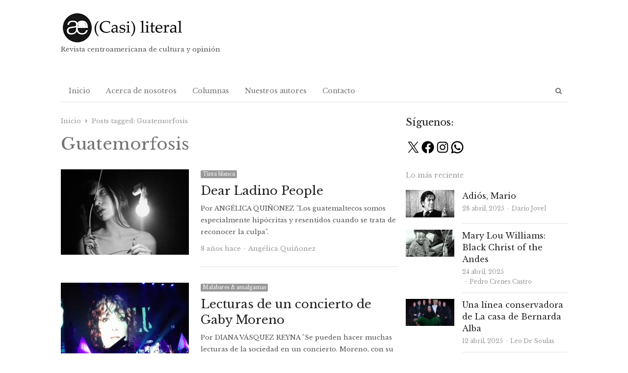

--- FILE ---
content_type: text/html; charset=UTF-8
request_url: https://casiliteral.com/tag/guatemorfosis/
body_size: 16462
content:
<!DOCTYPE html><html itemscope="itemscope" itemtype="https://schema.org/Blog" lang="es" class="no-js"><head><meta charset="UTF-8"><meta name="viewport" content="width=device-width, initial-scale=1, maximum-scale=1" /><link rel="profile" href="http://gmpg.org/xfn/11"><link rel="pingback" href="https://casiliteral.com/xmlrpc.php"> <!--[if lt IE 9]> <script src="https://casiliteral.com/wp-content/themes/newsplus/js/html5.js"></script> <![endif]--> <script defer src="[data-uri]"></script> <script defer src="[data-uri]"></script> <script defer src="[data-uri]"></script> <script defer src="[data-uri]"></script> <script defer src="[data-uri]"></script> <script defer src="[data-uri]"></script> <style type="text/css">.the_champ_button_instagram span.the_champ_svg,a.the_champ_instagram span.the_champ_svg{background:radial-gradient(circle at 30% 107%,#fdf497 0,#fdf497 5%,#fd5949 45%,#d6249f 60%,#285aeb 90%)}
					.the_champ_horizontal_sharing .the_champ_svg,.heateor_ss_standard_follow_icons_container .the_champ_svg{
					color: #fff;
				border-width: 0px;
		border-style: solid;
		border-color: transparent;
	}
		.the_champ_horizontal_sharing .theChampTCBackground{
		color:#666;
	}
		.the_champ_horizontal_sharing span.the_champ_svg:hover,.heateor_ss_standard_follow_icons_container span.the_champ_svg:hover{
				border-color: transparent;
	}
		.the_champ_vertical_sharing span.the_champ_svg,.heateor_ss_floating_follow_icons_container span.the_champ_svg{
					color: #fff;
				border-width: 0px;
		border-style: solid;
		border-color: transparent;
	}
		.the_champ_vertical_sharing .theChampTCBackground{
		color:#666;
	}
		.the_champ_vertical_sharing span.the_champ_svg:hover,.heateor_ss_floating_follow_icons_container span.the_champ_svg:hover{
						border-color: transparent;
		}
	@media screen and (max-width:783px){.the_champ_vertical_sharing{display:none!important}}</style><meta name='robots' content='index, follow, max-image-preview:large, max-snippet:-1, max-video-preview:-1' /><style>img:is([sizes="auto" i], [sizes^="auto," i]) { contain-intrinsic-size: 3000px 1500px }</style><link rel="preload" href="https://casiliteral.com/wp-content/plugins/rate-my-post/public/css/fonts/ratemypost.ttf" type="font/ttf" as="font" crossorigin="anonymous"><title>Guatemorfosis archivos - (CASI) LITERAL</title><link rel="canonical" href="https://casiliteral.com/tag/guatemorfosis/" /><meta property="og:locale" content="es_ES" /><meta property="og:type" content="article" /><meta property="og:title" content="Guatemorfosis archivos - (CASI) LITERAL" /><meta property="og:url" content="https://casiliteral.com/tag/guatemorfosis/" /><meta property="og:site_name" content="(CASI) LITERAL" /><meta name="twitter:card" content="summary_large_image" /> <script type="application/ld+json" class="yoast-schema-graph">{"@context":"https://schema.org","@graph":[{"@type":"CollectionPage","@id":"https://casiliteral.com/tag/guatemorfosis/","url":"https://casiliteral.com/tag/guatemorfosis/","name":"Guatemorfosis archivos - (CASI) LITERAL","isPartOf":{"@id":"https://casiliteral.com/#website"},"primaryImageOfPage":{"@id":"https://casiliteral.com/tag/guatemorfosis/#primaryimage"},"image":{"@id":"https://casiliteral.com/tag/guatemorfosis/#primaryimage"},"thumbnailUrl":"https://casiliteral.com/wp-content/uploads/2017/08/dear-ladino-people_-casi-literal.jpg","breadcrumb":{"@id":"https://casiliteral.com/tag/guatemorfosis/#breadcrumb"},"inLanguage":"es"},{"@type":"ImageObject","inLanguage":"es","@id":"https://casiliteral.com/tag/guatemorfosis/#primaryimage","url":"https://casiliteral.com/wp-content/uploads/2017/08/dear-ladino-people_-casi-literal.jpg","contentUrl":"https://casiliteral.com/wp-content/uploads/2017/08/dear-ladino-people_-casi-literal.jpg","width":900,"height":507},{"@type":"BreadcrumbList","@id":"https://casiliteral.com/tag/guatemorfosis/#breadcrumb","itemListElement":[{"@type":"ListItem","position":1,"name":"Portada","item":"https://casiliteral.com/"},{"@type":"ListItem","position":2,"name":"Guatemorfosis"}]},{"@type":"WebSite","@id":"https://casiliteral.com/#website","url":"https://casiliteral.com/","name":"(CASI) LITERAL","description":"Revista centroamericana de cultura y opinión","publisher":{"@id":"https://casiliteral.com/#organization"},"potentialAction":[{"@type":"SearchAction","target":{"@type":"EntryPoint","urlTemplate":"https://casiliteral.com/?s={search_term_string}"},"query-input":{"@type":"PropertyValueSpecification","valueRequired":true,"valueName":"search_term_string"}}],"inLanguage":"es"},{"@type":"Organization","@id":"https://casiliteral.com/#organization","name":"Casi Literal","url":"https://casiliteral.com/","logo":{"@type":"ImageObject","inLanguage":"es","@id":"https://casiliteral.com/#/schema/logo/image/","url":"https://casiliteral.com/wp-content/uploads/2019/11/cropped-casi-literal_-logo-difuso-3.jpg","contentUrl":"https://casiliteral.com/wp-content/uploads/2019/11/cropped-casi-literal_-logo-difuso-3.jpg","width":300,"height":300,"caption":"Casi Literal"},"image":{"@id":"https://casiliteral.com/#/schema/logo/image/"}}]}</script> <link rel='dns-prefetch' href='//www.googletagmanager.com' /><link rel='dns-prefetch' href='//fonts.googleapis.com' /><link rel='stylesheet' id='newsplus-fontawesome-css' href='//casiliteral.com/wp-content/cache/wpfc-minified/fh2ffzug/2emtw.css' type='text/css' media='all' /><link rel='stylesheet' id='newsplus-shortcodes-css' href='//casiliteral.com/wp-content/cache/wpfc-minified/mkt502jw/2emtw.css' type='text/css' media='all' /><link rel='stylesheet' id='newsplus-owl-carousel-css' href='//casiliteral.com/wp-content/cache/wpfc-minified/d75zfhc4/2emtw.css' type='text/css' media='all' /><link rel='stylesheet' id='newsplus-prettyphoto-css' href='//casiliteral.com/wp-content/cache/wpfc-minified/2qfwfh6h/2emtw.css' type='text/css' media='all' /><link rel='stylesheet' id='wp-block-library-css' href='//casiliteral.com/wp-content/cache/wpfc-minified/7y0js86s/2emtw.css' type='text/css' media='all' /><style id='classic-theme-styles-inline-css' type='text/css'>/*! This file is auto-generated */
.wp-block-button__link{color:#fff;background-color:#32373c;border-radius:9999px;box-shadow:none;text-decoration:none;padding:calc(.667em + 2px) calc(1.333em + 2px);font-size:1.125em}.wp-block-file__button{background:#32373c;color:#fff;text-decoration:none}</style><link rel='stylesheet' id='rate-my-post-css' href='//casiliteral.com/wp-content/cache/wpfc-minified/bza1yqh/6bjfs.css' type='text/css' media='all' /><style id='global-styles-inline-css' type='text/css'>:root{--wp--preset--aspect-ratio--square: 1;--wp--preset--aspect-ratio--4-3: 4/3;--wp--preset--aspect-ratio--3-4: 3/4;--wp--preset--aspect-ratio--3-2: 3/2;--wp--preset--aspect-ratio--2-3: 2/3;--wp--preset--aspect-ratio--16-9: 16/9;--wp--preset--aspect-ratio--9-16: 9/16;--wp--preset--color--black: #000000;--wp--preset--color--cyan-bluish-gray: #abb8c3;--wp--preset--color--white: #ffffff;--wp--preset--color--pale-pink: #f78da7;--wp--preset--color--vivid-red: #cf2e2e;--wp--preset--color--luminous-vivid-orange: #ff6900;--wp--preset--color--luminous-vivid-amber: #fcb900;--wp--preset--color--light-green-cyan: #7bdcb5;--wp--preset--color--vivid-green-cyan: #00d084;--wp--preset--color--pale-cyan-blue: #8ed1fc;--wp--preset--color--vivid-cyan-blue: #0693e3;--wp--preset--color--vivid-purple: #9b51e0;--wp--preset--gradient--vivid-cyan-blue-to-vivid-purple: linear-gradient(135deg,rgba(6,147,227,1) 0%,rgb(155,81,224) 100%);--wp--preset--gradient--light-green-cyan-to-vivid-green-cyan: linear-gradient(135deg,rgb(122,220,180) 0%,rgb(0,208,130) 100%);--wp--preset--gradient--luminous-vivid-amber-to-luminous-vivid-orange: linear-gradient(135deg,rgba(252,185,0,1) 0%,rgba(255,105,0,1) 100%);--wp--preset--gradient--luminous-vivid-orange-to-vivid-red: linear-gradient(135deg,rgba(255,105,0,1) 0%,rgb(207,46,46) 100%);--wp--preset--gradient--very-light-gray-to-cyan-bluish-gray: linear-gradient(135deg,rgb(238,238,238) 0%,rgb(169,184,195) 100%);--wp--preset--gradient--cool-to-warm-spectrum: linear-gradient(135deg,rgb(74,234,220) 0%,rgb(151,120,209) 20%,rgb(207,42,186) 40%,rgb(238,44,130) 60%,rgb(251,105,98) 80%,rgb(254,248,76) 100%);--wp--preset--gradient--blush-light-purple: linear-gradient(135deg,rgb(255,206,236) 0%,rgb(152,150,240) 100%);--wp--preset--gradient--blush-bordeaux: linear-gradient(135deg,rgb(254,205,165) 0%,rgb(254,45,45) 50%,rgb(107,0,62) 100%);--wp--preset--gradient--luminous-dusk: linear-gradient(135deg,rgb(255,203,112) 0%,rgb(199,81,192) 50%,rgb(65,88,208) 100%);--wp--preset--gradient--pale-ocean: linear-gradient(135deg,rgb(255,245,203) 0%,rgb(182,227,212) 50%,rgb(51,167,181) 100%);--wp--preset--gradient--electric-grass: linear-gradient(135deg,rgb(202,248,128) 0%,rgb(113,206,126) 100%);--wp--preset--gradient--midnight: linear-gradient(135deg,rgb(2,3,129) 0%,rgb(40,116,252) 100%);--wp--preset--font-size--small: 13px;--wp--preset--font-size--medium: 20px;--wp--preset--font-size--large: 36px;--wp--preset--font-size--x-large: 42px;--wp--preset--spacing--20: 0.44rem;--wp--preset--spacing--30: 0.67rem;--wp--preset--spacing--40: 1rem;--wp--preset--spacing--50: 1.5rem;--wp--preset--spacing--60: 2.25rem;--wp--preset--spacing--70: 3.38rem;--wp--preset--spacing--80: 5.06rem;--wp--preset--shadow--natural: 6px 6px 9px rgba(0, 0, 0, 0.2);--wp--preset--shadow--deep: 12px 12px 50px rgba(0, 0, 0, 0.4);--wp--preset--shadow--sharp: 6px 6px 0px rgba(0, 0, 0, 0.2);--wp--preset--shadow--outlined: 6px 6px 0px -3px rgba(255, 255, 255, 1), 6px 6px rgba(0, 0, 0, 1);--wp--preset--shadow--crisp: 6px 6px 0px rgba(0, 0, 0, 1);}:where(.is-layout-flex){gap: 0.5em;}:where(.is-layout-grid){gap: 0.5em;}body .is-layout-flex{display: flex;}.is-layout-flex{flex-wrap: wrap;align-items: center;}.is-layout-flex > :is(*, div){margin: 0;}body .is-layout-grid{display: grid;}.is-layout-grid > :is(*, div){margin: 0;}:where(.wp-block-columns.is-layout-flex){gap: 2em;}:where(.wp-block-columns.is-layout-grid){gap: 2em;}:where(.wp-block-post-template.is-layout-flex){gap: 1.25em;}:where(.wp-block-post-template.is-layout-grid){gap: 1.25em;}.has-black-color{color: var(--wp--preset--color--black) !important;}.has-cyan-bluish-gray-color{color: var(--wp--preset--color--cyan-bluish-gray) !important;}.has-white-color{color: var(--wp--preset--color--white) !important;}.has-pale-pink-color{color: var(--wp--preset--color--pale-pink) !important;}.has-vivid-red-color{color: var(--wp--preset--color--vivid-red) !important;}.has-luminous-vivid-orange-color{color: var(--wp--preset--color--luminous-vivid-orange) !important;}.has-luminous-vivid-amber-color{color: var(--wp--preset--color--luminous-vivid-amber) !important;}.has-light-green-cyan-color{color: var(--wp--preset--color--light-green-cyan) !important;}.has-vivid-green-cyan-color{color: var(--wp--preset--color--vivid-green-cyan) !important;}.has-pale-cyan-blue-color{color: var(--wp--preset--color--pale-cyan-blue) !important;}.has-vivid-cyan-blue-color{color: var(--wp--preset--color--vivid-cyan-blue) !important;}.has-vivid-purple-color{color: var(--wp--preset--color--vivid-purple) !important;}.has-black-background-color{background-color: var(--wp--preset--color--black) !important;}.has-cyan-bluish-gray-background-color{background-color: var(--wp--preset--color--cyan-bluish-gray) !important;}.has-white-background-color{background-color: var(--wp--preset--color--white) !important;}.has-pale-pink-background-color{background-color: var(--wp--preset--color--pale-pink) !important;}.has-vivid-red-background-color{background-color: var(--wp--preset--color--vivid-red) !important;}.has-luminous-vivid-orange-background-color{background-color: var(--wp--preset--color--luminous-vivid-orange) !important;}.has-luminous-vivid-amber-background-color{background-color: var(--wp--preset--color--luminous-vivid-amber) !important;}.has-light-green-cyan-background-color{background-color: var(--wp--preset--color--light-green-cyan) !important;}.has-vivid-green-cyan-background-color{background-color: var(--wp--preset--color--vivid-green-cyan) !important;}.has-pale-cyan-blue-background-color{background-color: var(--wp--preset--color--pale-cyan-blue) !important;}.has-vivid-cyan-blue-background-color{background-color: var(--wp--preset--color--vivid-cyan-blue) !important;}.has-vivid-purple-background-color{background-color: var(--wp--preset--color--vivid-purple) !important;}.has-black-border-color{border-color: var(--wp--preset--color--black) !important;}.has-cyan-bluish-gray-border-color{border-color: var(--wp--preset--color--cyan-bluish-gray) !important;}.has-white-border-color{border-color: var(--wp--preset--color--white) !important;}.has-pale-pink-border-color{border-color: var(--wp--preset--color--pale-pink) !important;}.has-vivid-red-border-color{border-color: var(--wp--preset--color--vivid-red) !important;}.has-luminous-vivid-orange-border-color{border-color: var(--wp--preset--color--luminous-vivid-orange) !important;}.has-luminous-vivid-amber-border-color{border-color: var(--wp--preset--color--luminous-vivid-amber) !important;}.has-light-green-cyan-border-color{border-color: var(--wp--preset--color--light-green-cyan) !important;}.has-vivid-green-cyan-border-color{border-color: var(--wp--preset--color--vivid-green-cyan) !important;}.has-pale-cyan-blue-border-color{border-color: var(--wp--preset--color--pale-cyan-blue) !important;}.has-vivid-cyan-blue-border-color{border-color: var(--wp--preset--color--vivid-cyan-blue) !important;}.has-vivid-purple-border-color{border-color: var(--wp--preset--color--vivid-purple) !important;}.has-vivid-cyan-blue-to-vivid-purple-gradient-background{background: var(--wp--preset--gradient--vivid-cyan-blue-to-vivid-purple) !important;}.has-light-green-cyan-to-vivid-green-cyan-gradient-background{background: var(--wp--preset--gradient--light-green-cyan-to-vivid-green-cyan) !important;}.has-luminous-vivid-amber-to-luminous-vivid-orange-gradient-background{background: var(--wp--preset--gradient--luminous-vivid-amber-to-luminous-vivid-orange) !important;}.has-luminous-vivid-orange-to-vivid-red-gradient-background{background: var(--wp--preset--gradient--luminous-vivid-orange-to-vivid-red) !important;}.has-very-light-gray-to-cyan-bluish-gray-gradient-background{background: var(--wp--preset--gradient--very-light-gray-to-cyan-bluish-gray) !important;}.has-cool-to-warm-spectrum-gradient-background{background: var(--wp--preset--gradient--cool-to-warm-spectrum) !important;}.has-blush-light-purple-gradient-background{background: var(--wp--preset--gradient--blush-light-purple) !important;}.has-blush-bordeaux-gradient-background{background: var(--wp--preset--gradient--blush-bordeaux) !important;}.has-luminous-dusk-gradient-background{background: var(--wp--preset--gradient--luminous-dusk) !important;}.has-pale-ocean-gradient-background{background: var(--wp--preset--gradient--pale-ocean) !important;}.has-electric-grass-gradient-background{background: var(--wp--preset--gradient--electric-grass) !important;}.has-midnight-gradient-background{background: var(--wp--preset--gradient--midnight) !important;}.has-small-font-size{font-size: var(--wp--preset--font-size--small) !important;}.has-medium-font-size{font-size: var(--wp--preset--font-size--medium) !important;}.has-large-font-size{font-size: var(--wp--preset--font-size--large) !important;}.has-x-large-font-size{font-size: var(--wp--preset--font-size--x-large) !important;}
:where(.wp-block-post-template.is-layout-flex){gap: 1.25em;}:where(.wp-block-post-template.is-layout-grid){gap: 1.25em;}
:where(.wp-block-columns.is-layout-flex){gap: 2em;}:where(.wp-block-columns.is-layout-grid){gap: 2em;}
:root :where(.wp-block-pullquote){font-size: 1.5em;line-height: 1.6;}</style><link rel='stylesheet' id='contact-form-7-css' href='//casiliteral.com/wp-content/cache/wpfc-minified/q8itij0l/2emtw.css' type='text/css' media='all' /><link rel='stylesheet' id='dashicons-css' href='//casiliteral.com/wp-content/cache/wpfc-minified/kzqn520b/2emtw.css' type='text/css' media='all' /><link rel='stylesheet' id='post-views-counter-frontend-css' href='//casiliteral.com/wp-content/cache/wpfc-minified/ez0g1vb/2emtw.css' type='text/css' media='all' /><style id='akismet-widget-style-inline-css' type='text/css'>.a-stats {
				--akismet-color-mid-green: #357b49;
				--akismet-color-white: #fff;
				--akismet-color-light-grey: #f6f7f7;

				max-width: 350px;
				width: auto;
			}

			.a-stats * {
				all: unset;
				box-sizing: border-box;
			}

			.a-stats strong {
				font-weight: 600;
			}

			.a-stats a.a-stats__link,
			.a-stats a.a-stats__link:visited,
			.a-stats a.a-stats__link:active {
				background: var(--akismet-color-mid-green);
				border: none;
				box-shadow: none;
				border-radius: 8px;
				color: var(--akismet-color-white);
				cursor: pointer;
				display: block;
				font-family: -apple-system, BlinkMacSystemFont, 'Segoe UI', 'Roboto', 'Oxygen-Sans', 'Ubuntu', 'Cantarell', 'Helvetica Neue', sans-serif;
				font-weight: 500;
				padding: 12px;
				text-align: center;
				text-decoration: none;
				transition: all 0.2s ease;
			}

			/* Extra specificity to deal with TwentyTwentyOne focus style */
			.widget .a-stats a.a-stats__link:focus {
				background: var(--akismet-color-mid-green);
				color: var(--akismet-color-white);
				text-decoration: none;
			}

			.a-stats a.a-stats__link:hover {
				filter: brightness(110%);
				box-shadow: 0 4px 12px rgba(0, 0, 0, 0.06), 0 0 2px rgba(0, 0, 0, 0.16);
			}

			.a-stats .count {
				color: var(--akismet-color-white);
				display: block;
				font-size: 1.5em;
				line-height: 1.4;
				padding: 0 13px;
				white-space: nowrap;
			}</style><link rel='stylesheet' id='the_champ_frontend_css-css' href='//casiliteral.com/wp-content/cache/wpfc-minified/7zt9usxd/oei8.css' type='text/css' media='all' /><link rel='stylesheet' id='wp_review-style-css' href='//casiliteral.com/wp-content/cache/wpfc-minified/m9q26bhw/2emtw.css' type='text/css' media='all' /><link rel='stylesheet' id='newsplus-fonts-deprecated-css' href='https://fonts.googleapis.com/css?family=Dosis:300,400,500,600|Open+Sans:300,400,400i,600,700&#038;subset=latin' type='text/css' media='all' /><link rel='stylesheet' id='newsplus-style-css' href='//casiliteral.com/wp-content/cache/wpfc-minified/10n9fxwd/2emtw.css' type='text/css' media='all' /> <!--[if lt IE 9]><link rel='stylesheet' id='newsplus-ie-css' href='//casiliteral.com/wp-content/cache/wpfc-minified/qgrx7ro7/2emtw.css' type='text/css' media='all' /> <![endif]--><link rel='stylesheet' id='newsplus-responsive-css' href='//casiliteral.com/wp-content/cache/wpfc-minified/kmazqtto/2emtw.css' type='text/css' media='all' /><link rel='stylesheet' id='newsplus-user-css' href='//casiliteral.com/wp-content/themes/newsplus/user.css?ver=27cf451ebf8910aede7cc34ded9a0e73' type='text/css' media='all' /><link rel='stylesheet' id='kc-general-css' href='//casiliteral.com/wp-content/cache/wpfc-minified/eivq5xys/2emtw.css' type='text/css' media='all' /><link rel='stylesheet' id='kc-animate-css' href='//casiliteral.com/wp-content/cache/wpfc-minified/fggbbzqm/2emtw.css' type='text/css' media='all' /><link rel='stylesheet' id='kc-icon-1-css' href='//casiliteral.com/wp-content/cache/wpfc-minified/qigcooz6/2emtw.css' type='text/css' media='all' /> <script type="text/javascript" src="https://casiliteral.com/wp-includes/js/jquery/jquery.min.js?ver=3.7.1" id="jquery-core-js"></script> <script defer type="text/javascript" src="https://casiliteral.com/wp-includes/js/jquery/jquery-migrate.min.js?ver=3.4.1" id="jquery-migrate-js"></script>    <script defer type="text/javascript" src="https://www.googletagmanager.com/gtag/js?id=GT-577MV8B" id="google_gtagjs-js"></script> <script defer id="google_gtagjs-js-after" src="[data-uri]"></script> <link rel="https://api.w.org/" href="https://casiliteral.com/wp-json/" /><link rel="alternate" title="JSON" type="application/json" href="https://casiliteral.com/wp-json/wp/v2/tags/76816153" /><link rel="EditURI" type="application/rsd+xml" title="RSD" href="https://casiliteral.com/xmlrpc.php?rsd" /><meta name="generator" content="Site Kit by Google 1.151.0" /><script defer src="[data-uri]"></script> <style id="newsplus-custom-css" type="text/css">.sp-label-archive { color:;background:;}.sp-post .entry-content, .sp-post .card-content, .sp-post.entry-classic{background:;}.main-row,.two-sidebars .primary-row { margin: 0 -0px; }#primary, #container, #sidebar, .two-sidebars #content, .two-sidebars #sidebar-b, .entry-header.full-header, .ad-area-above-content { padding: 0 0px; }		#page {
			max-width: 1080px;
		}
		.wrap,
		.primary-nav,
		.is-boxed .top-nav,
		.is-boxed .header-slim.site-header {
			max-width: 1032px;
		}
		@media only screen and (max-width: 1128px) {
			.wrap,
			.primary-nav,
			.is-boxed .top-nav,
			.is-boxed .header-slim.site-header,
			.is-stretched .top-nav .wrap {
				max-width: calc(100% - 48px);
			}
			.is-boxed .sticky-nav,
			.is-boxed .header-slim.sticky-nav,
			.is-boxed #responsive-menu.sticky-nav {
				max-width: calc(97.5% - 48px);
			}
		}
		body.custom-font-enabled {
	font-family: 'Open Sans', arial, sans-serif;
}

h1,h2,h3,h4,h5,h6 {
	font-family: 'Dosis';
}</style><!--[if lt IE 9]> <script src="https://html5shim.googlecode.com/svn/trunk/html5.js"></script> <![endif]--><style type="text/css" id="newsplus_custom_css">body,body.custom-font-enabled{font-family:'Libre Baskerville'; }h1,h2,h3,h4,h5,h6{font-family:'Libre Baskerville'; }</style><link rel="icon" href="https://casiliteral.com/wp-content/uploads/2020/08/cropped-Logo-Casi-Literal_2019_cuadrado-150x150.png" sizes="32x32" /><link rel="icon" href="https://casiliteral.com/wp-content/uploads/2020/08/cropped-Logo-Casi-Literal_2019_cuadrado-200x200.png" sizes="192x192" /><link rel="apple-touch-icon" href="https://casiliteral.com/wp-content/uploads/2020/08/cropped-Logo-Casi-Literal_2019_cuadrado-200x200.png" /><meta name="msapplication-TileImage" content="https://casiliteral.com/wp-content/uploads/2020/08/cropped-Logo-Casi-Literal_2019_cuadrado-300x300.png" /><style type="text/css" id="wp-custom-css">/*#callout-bar{display:none;}*/

#sidebar{padding-left:15px;}

.post-views,.updated-on,.updated-sep{display:none!important;}</style></head><body class="archive tag tag-guatemorfosis tag-76816153 wp-theme-newsplus kc-css-system is-boxed np-social-sticky split-66-33 layout-ca scheme-default"><div id="page" class="hfeed site clear"><header id="header" class="site-header"><div class="wrap full-width clear"><div class="brand column one-third "><h3 class="site-title"><a itemprop="url" href="https://casiliteral.com/" title="(CASI) LITERAL" rel="home"><img src="https://casiliteral.com/wp-content/uploads/2020/11/logocasiliteral.png" srcset="https://casiliteral.com/wp-content/uploads/2020/11/logocasiliteral.png 1x,  2x" alt="(CASI) LITERAL" /></a></h3><p>Revista centroamericana de cultura y opinión</p></div></div></header><div id="responsive-menu" class="resp-main"><div class="wrap"><div class="inline-search-box"><a class="search-trigger" href="#"><span class="screen-reader-text">Abrir panel de búsqueda</span></a><form role="search" method="get" class="search-form" action="https://casiliteral.com/"> <label> <span class="screen-reader-text">Buscar:</span> <input type="search" class="search-field" placeholder="Buscar &hellip;" value="" name="s" /> </label> <input type="submit" class="search-submit" value="Buscar" /></form></div><h3 class="menu-button"><span class="screen-reader-text">Menú</span>Menu<span class="toggle-icon"><span class="bar-1"></span><span class="bar-2"></span><span class="bar-3"></span></span></h3></div><nav itemscope="itemscope" itemtype="https://schema.org/SiteNavigationElement" class="menu-drop"></nav></div><nav itemscope="itemscope" itemtype="https://schema.org/SiteNavigationElement" id="main-nav" class="primary-nav"><div class="wrap clearfix has-search-box"><ul id="menu-pagina-principal" class="nav-menu clear"><li id="menu-item-4655" class="menu-item menu-item-type-custom menu-item-object-custom menu-item-home menu-item-4655"><a href="https://casiliteral.com" itemprop="url">Inicio</a></li><li id="menu-item-4657" class="menu-item menu-item-type-post_type menu-item-object-page menu-item-4657"><a href="https://casiliteral.com/acerca-de/" itemprop="url">Acerca de nosotros</a></li><li id="menu-item-4656" class="menu-item menu-item-type-post_type menu-item-object-page menu-item-4656"><a href="https://casiliteral.com/?page_id=2028" itemprop="url">Columnas</a></li><li id="menu-item-4659" class="menu-item menu-item-type-post_type menu-item-object-page menu-item-4659"><a href="https://casiliteral.com/colaboradores/" itemprop="url">Nuestros autores</a></li><li id="menu-item-4658" class="menu-item menu-item-type-post_type menu-item-object-page menu-item-4658"><a href="https://casiliteral.com/contacto/" itemprop="url">Contacto</a></li></ul><div class="inline-search-box"><a class="search-trigger" href="#"><span class="screen-reader-text">Abrir panel de búsqueda</span></a><form role="search" method="get" class="search-form" action="https://casiliteral.com/"> <label> <span class="screen-reader-text">Buscar:</span> <input type="search" class="search-field" placeholder="Buscar &hellip;" value="" name="s" /> </label> <input type="submit" class="search-submit" value="Buscar" /></form></div></div></nav><div id="main"><div class="wrap clearfix"><div class="main-row clearfix"><div id="primary" class="site-content"><div class="primary-row"><div id="content" role="main"><ol itemscope itemtype="https://schema.org/BreadcrumbList" class="breadcrumbs"><li itemprop="itemListElement" itemscope itemtype="https://schema.org/ListItem"><a itemprop="item" href="https://casiliteral.com"><span itemprop="name">Inicio</span></a><meta itemprop="position" content="1" /></li><li itemprop="itemListElement" itemscope itemtype="https://schema.org/ListItem">Posts tagged: <span itemprop="name">Guatemorfosis</span><meta itemprop="position" content="2" /></ol><header class="page-header"><h1 class="page-title">Guatemorfosis</h1></header><article itemscope="" itemtype="https://schema.org/BlogPosting" itemprop="blogPost" id="post-10320" class="newsplus entry-list split-40-60 post-10320 post type-post status-publish format-standard has-post-thumbnail hentry category-tinta-blanca tag-reciente tag-actualidad tag-angelica-quinonez tag-casi-literal tag-critica-social tag-cultura tag-dear-ladino-people tag-dear-white-people tag-donald-trump tag-estados-unidos tag-guatemala tag-guatemorfosis tag-julien-simien tag-maria-chula tag-netflix tag-racismo tag-sociedad"><div class="post-img"><div itemprop="image" itemscope="" itemtype="https://schema.org/ImageObject" class="post-thumb"><a href="https://casiliteral.com/tinta-blanca/dear-ladino-people/" title="Dear Ladino People"><noscript><img itemprop="url" src="https://casiliteral.com/wp-content/uploads/bfi_thumb/dear-ladino-people_-casi-literal-6xhrdy06lm9qgu22dhd3iwych9m0lf5xq8hpmjgxjpc.jpg" class="attachment-post-thumbnail wp-post-image" alt="dear-ladino-people_-casi-literal.jpg"></noscript><img itemprop="url" src='data:image/svg+xml,%3Csvg%20xmlns=%22http://www.w3.org/2000/svg%22%20viewBox=%220%200%20210%20140%22%3E%3C/svg%3E' data-src="https://casiliteral.com/wp-content/uploads/bfi_thumb/dear-ladino-people_-casi-literal-6xhrdy06lm9qgu22dhd3iwych9m0lf5xq8hpmjgxjpc.jpg" class="lazyload attachment-post-thumbnail wp-post-image" alt="dear-ladino-people_-casi-literal.jpg"></a><meta itemprop="width" content="402"><meta itemprop="height" content="268"></div></div><div class="entry-content"><aside class="meta-row cat-row"><div itemprop="about" class="meta-col"><ul class="post-categories"><li><a href="https://casiliteral.com/./tinta-blanca/">Tinta blanca</a></li></ul></div></aside><h2 itemprop="headline mainEntityOfPage" class="entry-title"><a href="https://casiliteral.com/tinta-blanca/dear-ladino-people/" title="Dear Ladino People">Dear Ladino People</a></h2><p itemprop="text" class="post-excerpt"> Por ANGÉLICA QUIÑONEZ  "Los guatemaltecos somos especialmente hipócritas y resentidos cuando se trata de reconocer la culpa".</p><aside class="meta-row row-3"><div class="meta-col col-60"><ul class="entry-meta"><li class="publisher-schema" itemscope itemtype="https://schema.org/Organization" itemprop="publisher"><meta itemprop="name" content="(CASI) LITERAL"/><div itemprop="logo" itemscope itemtype="https://schema.org/ImageObject"><noscript><img itemprop="url" src="https://casiliteral.com/wp-content/uploads/2020/11/logocasiliteral.png" alt="(CASI) LITERAL"/></noscript><img class="lazyload" itemprop="url" src='data:image/svg+xml,%3Csvg%20xmlns=%22http://www.w3.org/2000/svg%22%20viewBox=%220%200%20210%20140%22%3E%3C/svg%3E' data-src="https://casiliteral.com/wp-content/uploads/2020/11/logocasiliteral.png" alt="(CASI) LITERAL"/></div></li><li class="post-time"><span class="published-label">Publicado: </span><span class="posted-on"><time itemprop="datePublished" class="entry-date" datetime="2017-08-22T05:00:40-06:00">8 años hace</time></span></li><li itemscope itemtype="https://schema.org/Person" itemprop="author" class="post-author"><span class="screen-reader-text">Autor </span><a href="https://casiliteral.com/author/angelicaquinonezcasiliteral/"><span itemprop="name">Angélica Quiñonez</span></a></li></ul></div><div class="meta-col col-40 text-right"><span class="post-views">349</span></div></aside></div></article><article itemscope="" itemtype="https://schema.org/BlogPosting" itemprop="blogPost" id="post-10303" class="newsplus entry-list split-40-60 post-10303 post type-post status-publish format-standard has-post-thumbnail hentry category-malabares-amalgamas tag-reciente tag-actualidad tag-amapola tag-calexico tag-casi-literal tag-critica-social tag-diana-vasquez-reyna tag-entretenimiento tag-gaby-moreno tag-guatemala tag-guatemorfosis tag-lecturas-de-un-concierto-de-gaby-moreno tag-luna-de-xelaju tag-malabares-amalgamas tag-malaguena tag-manguito tag-musica tag-opinion tag-ricardo-arjona tag-sociedad tag-yahaira-tubac"><div class="post-img"><div itemprop="image" itemscope="" itemtype="https://schema.org/ImageObject" class="post-thumb"><a href="https://casiliteral.com/malabares-amalgamas/lecturas-de-un-concierto-de-gaby-moreno/" title="Lecturas de un concierto de Gaby Moreno"><noscript><img itemprop="url" src="https://casiliteral.com/wp-content/uploads/bfi_thumb/lecturas-de-un-concierto-de-gaby-moreno_-casi-literal-6xhre03dot0lemv15a9logfdcsfpyiy896twgxlu1vk.jpg" class="attachment-post-thumbnail wp-post-image" alt="lecturas-de-un-concierto-de-gaby-moreno_-casi-literal.jpg"></noscript><img itemprop="url" src='data:image/svg+xml,%3Csvg%20xmlns=%22http://www.w3.org/2000/svg%22%20viewBox=%220%200%20210%20140%22%3E%3C/svg%3E' data-src="https://casiliteral.com/wp-content/uploads/bfi_thumb/lecturas-de-un-concierto-de-gaby-moreno_-casi-literal-6xhre03dot0lemv15a9logfdcsfpyiy896twgxlu1vk.jpg" class="lazyload attachment-post-thumbnail wp-post-image" alt="lecturas-de-un-concierto-de-gaby-moreno_-casi-literal.jpg"></a><meta itemprop="width" content="402"><meta itemprop="height" content="268"></div></div><div class="entry-content"><aside class="meta-row cat-row"><div itemprop="about" class="meta-col"><ul class="post-categories"><li><a href="https://casiliteral.com/./malabares-amalgamas/">Malabares &amp; amalgamas</a></li></ul></div></aside><h2 itemprop="headline mainEntityOfPage" class="entry-title"><a href="https://casiliteral.com/malabares-amalgamas/lecturas-de-un-concierto-de-gaby-moreno/" title="Lecturas de un concierto de Gaby Moreno">Lecturas de un concierto de Gaby Moreno</a></h2><p itemprop="text" class="post-excerpt"> Por DIANA VÁSQUEZ REYNA  "Se pueden hacer muchas lecturas de la sociedad en un concierto. Moreno, con su Guatemorfosis y todo,&hellip;</p><aside class="meta-row row-3"><div class="meta-col col-60"><ul class="entry-meta"><li class="publisher-schema" itemscope itemtype="https://schema.org/Organization" itemprop="publisher"><meta itemprop="name" content="(CASI) LITERAL"/><div itemprop="logo" itemscope itemtype="https://schema.org/ImageObject"><noscript><img itemprop="url" src="https://casiliteral.com/wp-content/uploads/2020/11/logocasiliteral.png" alt="(CASI) LITERAL"/></noscript><img class="lazyload" itemprop="url" src='data:image/svg+xml,%3Csvg%20xmlns=%22http://www.w3.org/2000/svg%22%20viewBox=%220%200%20210%20140%22%3E%3C/svg%3E' data-src="https://casiliteral.com/wp-content/uploads/2020/11/logocasiliteral.png" alt="(CASI) LITERAL"/></div></li><li class="post-time"><span class="published-label">Publicado: </span><span class="posted-on"><time itemprop="datePublished" class="entry-date" datetime="2017-08-20T07:49:26-06:00">8 años hace</time></span></li><li itemscope itemtype="https://schema.org/Person" itemprop="author" class="post-author"><span class="screen-reader-text">Autor </span><a href="https://casiliteral.com/author/simplicedv/"><span itemprop="name">Noe Vásquez Reyna</span></a></li></ul></div><div class="meta-col col-40 text-right"><span class="post-views">44</span></div></aside></div></article></div></div></div><div id="sidebar" class="widget-area" role="complementary"><aside id="block-3" class="widget widget_block"><h3 class="wp-block-heading">Síguenos:</h3></aside><aside id="block-2" class="widget widget_block"><ul class="wp-block-social-links has-icon-color is-style-logos-only is-layout-flex wp-block-social-links-is-layout-flex"><li style="color: #000000; " class="wp-social-link wp-social-link-x has-black-color wp-block-social-link"><a rel="noopener nofollow" target="_blank" href="https://twitter.com/casiliteral" class="wp-block-social-link-anchor"><svg width="24" height="24" viewBox="0 0 24 24" version="1.1" xmlns="http://www.w3.org/2000/svg" aria-hidden="true" focusable="false"><path d="M13.982 10.622 20.54 3h-1.554l-5.693 6.618L8.745 3H3.5l6.876 10.007L3.5 21h1.554l6.012-6.989L15.868 21h5.245l-7.131-10.378Zm-2.128 2.474-.697-.997-5.543-7.93H8l4.474 6.4.697.996 5.815 8.318h-2.387l-4.745-6.787Z" /></svg><span class="wp-block-social-link-label screen-reader-text">X</span></a></li><li style="color: #000000; " class="wp-social-link wp-social-link-facebook has-black-color wp-block-social-link"><a rel="noopener nofollow" target="_blank" href="https://www.facebook.com/casiliteral/" class="wp-block-social-link-anchor"><svg width="24" height="24" viewBox="0 0 24 24" version="1.1" xmlns="http://www.w3.org/2000/svg" aria-hidden="true" focusable="false"><path d="M12 2C6.5 2 2 6.5 2 12c0 5 3.7 9.1 8.4 9.9v-7H7.9V12h2.5V9.8c0-2.5 1.5-3.9 3.8-3.9 1.1 0 2.2.2 2.2.2v2.5h-1.3c-1.2 0-1.6.8-1.6 1.6V12h2.8l-.4 2.9h-2.3v7C18.3 21.1 22 17 22 12c0-5.5-4.5-10-10-10z"></path></svg><span class="wp-block-social-link-label screen-reader-text">Facebook</span></a></li><li style="color: #000000; " class="wp-social-link wp-social-link-instagram has-black-color wp-block-social-link"><a rel="noopener nofollow" target="_blank" href="https://www.instagram.com/_casiliteral" class="wp-block-social-link-anchor"><svg width="24" height="24" viewBox="0 0 24 24" version="1.1" xmlns="http://www.w3.org/2000/svg" aria-hidden="true" focusable="false"><path d="M12,4.622c2.403,0,2.688,0.009,3.637,0.052c0.877,0.04,1.354,0.187,1.671,0.31c0.42,0.163,0.72,0.358,1.035,0.673 c0.315,0.315,0.51,0.615,0.673,1.035c0.123,0.317,0.27,0.794,0.31,1.671c0.043,0.949,0.052,1.234,0.052,3.637 s-0.009,2.688-0.052,3.637c-0.04,0.877-0.187,1.354-0.31,1.671c-0.163,0.42-0.358,0.72-0.673,1.035 c-0.315,0.315-0.615,0.51-1.035,0.673c-0.317,0.123-0.794,0.27-1.671,0.31c-0.949,0.043-1.233,0.052-3.637,0.052 s-2.688-0.009-3.637-0.052c-0.877-0.04-1.354-0.187-1.671-0.31c-0.42-0.163-0.72-0.358-1.035-0.673 c-0.315-0.315-0.51-0.615-0.673-1.035c-0.123-0.317-0.27-0.794-0.31-1.671C4.631,14.688,4.622,14.403,4.622,12 s0.009-2.688,0.052-3.637c0.04-0.877,0.187-1.354,0.31-1.671c0.163-0.42,0.358-0.72,0.673-1.035 c0.315-0.315,0.615-0.51,1.035-0.673c0.317-0.123,0.794-0.27,1.671-0.31C9.312,4.631,9.597,4.622,12,4.622 M12,3 C9.556,3,9.249,3.01,8.289,3.054C7.331,3.098,6.677,3.25,6.105,3.472C5.513,3.702,5.011,4.01,4.511,4.511 c-0.5,0.5-0.808,1.002-1.038,1.594C3.25,6.677,3.098,7.331,3.054,8.289C3.01,9.249,3,9.556,3,12c0,2.444,0.01,2.751,0.054,3.711 c0.044,0.958,0.196,1.612,0.418,2.185c0.23,0.592,0.538,1.094,1.038,1.594c0.5,0.5,1.002,0.808,1.594,1.038 c0.572,0.222,1.227,0.375,2.185,0.418C9.249,20.99,9.556,21,12,21s2.751-0.01,3.711-0.054c0.958-0.044,1.612-0.196,2.185-0.418 c0.592-0.23,1.094-0.538,1.594-1.038c0.5-0.5,0.808-1.002,1.038-1.594c0.222-0.572,0.375-1.227,0.418-2.185 C20.99,14.751,21,14.444,21,12s-0.01-2.751-0.054-3.711c-0.044-0.958-0.196-1.612-0.418-2.185c-0.23-0.592-0.538-1.094-1.038-1.594 c-0.5-0.5-1.002-0.808-1.594-1.038c-0.572-0.222-1.227-0.375-2.185-0.418C14.751,3.01,14.444,3,12,3L12,3z M12,7.378 c-2.552,0-4.622,2.069-4.622,4.622S9.448,16.622,12,16.622s4.622-2.069,4.622-4.622S14.552,7.378,12,7.378z M12,15 c-1.657,0-3-1.343-3-3s1.343-3,3-3s3,1.343,3,3S13.657,15,12,15z M16.804,6.116c-0.596,0-1.08,0.484-1.08,1.08 s0.484,1.08,1.08,1.08c0.596,0,1.08-0.484,1.08-1.08S17.401,6.116,16.804,6.116z"></path></svg><span class="wp-block-social-link-label screen-reader-text">Instagram</span></a></li><li style="color: #000000; " class="wp-social-link wp-social-link-whatsapp has-black-color wp-block-social-link"><a rel="noopener nofollow" target="_blank" href="https://whatsapp.com/channel/0029VaZ8JwlGufJ1moJwrZ46" class="wp-block-social-link-anchor"><svg width="24" height="24" viewBox="0 0 24 24" version="1.1" xmlns="http://www.w3.org/2000/svg" aria-hidden="true" focusable="false"><path d="M 12.011719 2 C 6.5057187 2 2.0234844 6.478375 2.0214844 11.984375 C 2.0204844 13.744375 2.4814687 15.462563 3.3554688 16.976562 L 2 22 L 7.2324219 20.763672 C 8.6914219 21.559672 10.333859 21.977516 12.005859 21.978516 L 12.009766 21.978516 C 17.514766 21.978516 21.995047 17.499141 21.998047 11.994141 C 22.000047 9.3251406 20.962172 6.8157344 19.076172 4.9277344 C 17.190172 3.0407344 14.683719 2.001 12.011719 2 z M 12.009766 4 C 14.145766 4.001 16.153109 4.8337969 17.662109 6.3417969 C 19.171109 7.8517969 20.000047 9.8581875 19.998047 11.992188 C 19.996047 16.396187 16.413812 19.978516 12.007812 19.978516 C 10.674812 19.977516 9.3544062 19.642812 8.1914062 19.007812 L 7.5175781 18.640625 L 6.7734375 18.816406 L 4.8046875 19.28125 L 5.2851562 17.496094 L 5.5019531 16.695312 L 5.0878906 15.976562 C 4.3898906 14.768562 4.0204844 13.387375 4.0214844 11.984375 C 4.0234844 7.582375 7.6067656 4 12.009766 4 z M 8.4765625 7.375 C 8.3095625 7.375 8.0395469 7.4375 7.8105469 7.6875 C 7.5815469 7.9365 6.9355469 8.5395781 6.9355469 9.7675781 C 6.9355469 10.995578 7.8300781 12.182609 7.9550781 12.349609 C 8.0790781 12.515609 9.68175 15.115234 12.21875 16.115234 C 14.32675 16.946234 14.754891 16.782234 15.212891 16.740234 C 15.670891 16.699234 16.690438 16.137687 16.898438 15.554688 C 17.106437 14.971687 17.106922 14.470187 17.044922 14.367188 C 16.982922 14.263188 16.816406 14.201172 16.566406 14.076172 C 16.317406 13.951172 15.090328 13.348625 14.861328 13.265625 C 14.632328 13.182625 14.464828 13.140625 14.298828 13.390625 C 14.132828 13.640625 13.655766 14.201187 13.509766 14.367188 C 13.363766 14.534188 13.21875 14.556641 12.96875 14.431641 C 12.71875 14.305641 11.914938 14.041406 10.960938 13.191406 C 10.218937 12.530406 9.7182656 11.714844 9.5722656 11.464844 C 9.4272656 11.215844 9.5585938 11.079078 9.6835938 10.955078 C 9.7955938 10.843078 9.9316406 10.663578 10.056641 10.517578 C 10.180641 10.371578 10.223641 10.267562 10.306641 10.101562 C 10.389641 9.9355625 10.347156 9.7890625 10.285156 9.6640625 C 10.223156 9.5390625 9.737625 8.3065 9.515625 7.8125 C 9.328625 7.3975 9.131125 7.3878594 8.953125 7.3808594 C 8.808125 7.3748594 8.6425625 7.375 8.4765625 7.375 z"></path></svg><span class="wp-block-social-link-label screen-reader-text">WhatsApp</span></a></li></ul></aside><aside id="newsplus-recent-posts-2" class="widget newsplus_recent_posts"><h3 class="sb-title">Lo más reciente</h3><div itemscope="itemscope" itemtype="https://schema.org/Blog" class="list-small-wrap clearfix fs-16 kc-elm"><article class="newsplus entry-list list-small split-33-67 post-21981 post type-post status-publish format-standard has-post-thumbnail hentry category-florilegio-de-una-memoria-accidentada category-literatura tag-actualidad tag-dario-jovel tag-la-ciudad-y-los-perros tag-libros tag-literatura tag-literatura-peruana tag-mario-vargas-llosa" itemscope="" itemtype="https://schema.org/BlogPosting" itemprop="blogPost"><div class="post-img"><div itemprop="image" itemscope="" itemtype="https://schema.org/ImageObject" class="post-thumb"><a href="https://casiliteral.com/florilegio-de-una-memoria-accidentada/adios-mario/" title="Adiós, Mario"><noscript><img itemprop="url" src="https://casiliteral.com/wp-content/uploads/bfi_thumb/Adios-Mario-Vargas-Llosa_-Casi-literal-7jesg44kt9v0ooitii53gitxlrn13iwunq9kvnr8x1s.jpg" class="attachment-post-thumbnail wp-post-image" alt="Adios-Mario-Vargas-Llosa_-Casi-literal.jpg"></noscript><img itemprop="url" src='data:image/svg+xml,%3Csvg%20xmlns=%22http://www.w3.org/2000/svg%22%20viewBox=%220%200%20210%20140%22%3E%3C/svg%3E' data-src="https://casiliteral.com/wp-content/uploads/bfi_thumb/Adios-Mario-Vargas-Llosa_-Casi-literal-7jesg44kt9v0ooitii53gitxlrn13iwunq9kvnr8x1s.jpg" class="lazyload attachment-post-thumbnail wp-post-image" alt="Adios-Mario-Vargas-Llosa_-Casi-literal.jpg"></a><meta itemprop="width" content="600"><meta itemprop="height" content="400"></div></div><div class="entry-content"><h2 itemprop="headline mainEntityOfPage" class="entry-title"><a href="https://casiliteral.com/florilegio-de-una-memoria-accidentada/adios-mario/" title="Adiós, Mario">Adiós, Mario</a></h2><aside class="meta-row row-3"><div class="meta-col"><ul class="entry-meta"><li class="publisher-schema" itemscope itemtype="https://schema.org/Organization" itemprop="publisher"><meta itemprop="name" content="(CASI) LITERAL"/><div itemprop="logo" itemscope itemtype="https://schema.org/ImageObject"><noscript><img itemprop="url" src="https://casiliteral.com/wp-content/themes/newsplus/images/logo.png" alt="(CASI) LITERAL"/></noscript><img class="lazyload" itemprop="url" src='data:image/svg+xml,%3Csvg%20xmlns=%22http://www.w3.org/2000/svg%22%20viewBox=%220%200%20210%20140%22%3E%3C/svg%3E' data-src="https://casiliteral.com/wp-content/themes/newsplus/images/logo.png" alt="(CASI) LITERAL"/></div></li><li class="post-time"><span class="published-label">Publicado: </span><span class="posted-on"><time itemprop="datePublished" class="entry-date" datetime="2025-04-28T23:59:51-06:00">28 abril, 2025<span class="sep time-sep"></span><span class="publish-time">23:59</span></time></span></li><li itemscope itemtype="https://schema.org/Person" itemprop="author" class="post-author"><span class="screen-reader-text">Autor </span><a href="https://casiliteral.com/author/dariojovelcasiliteral/"><span itemprop="name">Darío Jovel</span></a></li></ul></div></aside></div></article><article class="newsplus entry-list list-small split-33-67 post-21977 post type-post status-publish format-standard has-post-thumbnail hentry category-desde-la-esquina-de-el-dinosaurio category-musica tag-black-christ-of-the-andes tag-catolicismo tag-duke-ellington tag-gospel tag-jazz tag-mary-lou-williams tag-musica tag-san-martin-de-porres tag-the-devil" itemscope="" itemtype="https://schema.org/BlogPosting" itemprop="blogPost"><div class="post-img"><div itemprop="image" itemscope="" itemtype="https://schema.org/ImageObject" class="post-thumb"><a href="https://casiliteral.com/desde-la-esquina-de-el-dinosaurio/mary-lou-williams-black-christ-of-the-andes/" title="Mary Lou Williams: Black Christ of the Andes"><noscript><img itemprop="url" src="https://casiliteral.com/wp-content/uploads/bfi_thumb/Mary-Lou-Williams-Black-Christ-of-the-Andes_-Casi-literal-7jcvpec15xtt472pqbl6lbbw7rba31ijroqcb09kl00.jpg" class="attachment-post-thumbnail wp-post-image" alt="Mary-Lou-Williams-Black-Christ-of-the-Andes_-Casi-literal.jpg"></noscript><img itemprop="url" src='data:image/svg+xml,%3Csvg%20xmlns=%22http://www.w3.org/2000/svg%22%20viewBox=%220%200%20210%20140%22%3E%3C/svg%3E' data-src="https://casiliteral.com/wp-content/uploads/bfi_thumb/Mary-Lou-Williams-Black-Christ-of-the-Andes_-Casi-literal-7jcvpec15xtt472pqbl6lbbw7rba31ijroqcb09kl00.jpg" class="lazyload attachment-post-thumbnail wp-post-image" alt="Mary-Lou-Williams-Black-Christ-of-the-Andes_-Casi-literal.jpg"></a><meta itemprop="width" content="600"><meta itemprop="height" content="400"></div></div><div class="entry-content"><h2 itemprop="headline mainEntityOfPage" class="entry-title"><a href="https://casiliteral.com/desde-la-esquina-de-el-dinosaurio/mary-lou-williams-black-christ-of-the-andes/" title="Mary Lou Williams: Black Christ of the Andes">Mary Lou Williams: Black Christ of the Andes</a></h2><aside class="meta-row row-3"><div class="meta-col"><ul class="entry-meta"><li class="publisher-schema" itemscope itemtype="https://schema.org/Organization" itemprop="publisher"><meta itemprop="name" content="(CASI) LITERAL"/><div itemprop="logo" itemscope itemtype="https://schema.org/ImageObject"><noscript><img itemprop="url" src="https://casiliteral.com/wp-content/themes/newsplus/images/logo.png" alt="(CASI) LITERAL"/></noscript><img class="lazyload" itemprop="url" src='data:image/svg+xml,%3Csvg%20xmlns=%22http://www.w3.org/2000/svg%22%20viewBox=%220%200%20210%20140%22%3E%3C/svg%3E' data-src="https://casiliteral.com/wp-content/themes/newsplus/images/logo.png" alt="(CASI) LITERAL"/></div></li><li class="post-time"><span class="published-label">Publicado: </span><span class="posted-on"><time itemprop="datePublished" class="entry-date" datetime="2025-04-24T23:59:21-06:00">24 abril, 2025<span class="sep time-sep"></span><span class="publish-time">23:59</span></time></span></li><li itemscope itemtype="https://schema.org/Person" itemprop="author" class="post-author"><span class="screen-reader-text">Autor </span><a href="https://casiliteral.com/author/pedrocrenescastrocasiliteral/"><span itemprop="name">Pedro Crenes Castro</span></a></li></ul></div></aside></div></article><article class="newsplus entry-list list-small split-33-67 post-21969 post type-post status-publish format-standard has-post-thumbnail hentry category-guatemala category-la-hecatombe category-teatro tag-actualidad tag-cultura tag-federico-garcia-lorca tag-la-casa-de-bernarda-alba tag-leo-de-soulas tag-literatura tag-luis-roman tag-opinion tag-teatro tag-thriambos-producciones" itemscope="" itemtype="https://schema.org/BlogPosting" itemprop="blogPost"><div class="post-img"><div itemprop="image" itemscope="" itemtype="https://schema.org/ImageObject" class="post-thumb"><a href="https://casiliteral.com/la-hecatombe/una-linea-conservadora-de-la-casa-de-bernarda-alba/" title="Una línea conservadora de La casa de Bernarda Alba"><noscript><img itemprop="url" src="https://casiliteral.com/wp-content/uploads/bfi_thumb/La-casa-de-Bernarda-Alba-de-Luis-Roman_-Casi-literal-7j72t6f4devpc6i456yhnbkr7nmpjpthupyu8dsjr68.jpg" class="attachment-post-thumbnail wp-post-image" alt="La-casa-de-Bernarda-Alba-de-Luis-Roman_-Casi-literal.jpg"></noscript><img itemprop="url" src='data:image/svg+xml,%3Csvg%20xmlns=%22http://www.w3.org/2000/svg%22%20viewBox=%220%200%20210%20140%22%3E%3C/svg%3E' data-src="https://casiliteral.com/wp-content/uploads/bfi_thumb/La-casa-de-Bernarda-Alba-de-Luis-Roman_-Casi-literal-7j72t6f4devpc6i456yhnbkr7nmpjpthupyu8dsjr68.jpg" class="lazyload attachment-post-thumbnail wp-post-image" alt="La-casa-de-Bernarda-Alba-de-Luis-Roman_-Casi-literal.jpg"></a><meta itemprop="width" content="600"><meta itemprop="height" content="400"></div></div><div class="entry-content"><h2 itemprop="headline mainEntityOfPage" class="entry-title"><a href="https://casiliteral.com/la-hecatombe/una-linea-conservadora-de-la-casa-de-bernarda-alba/" title="Una línea conservadora de La casa de Bernarda Alba">Una línea conservadora de La casa de Bernarda Alba</a></h2><aside class="meta-row row-3"><div class="meta-col"><ul class="entry-meta"><li class="publisher-schema" itemscope itemtype="https://schema.org/Organization" itemprop="publisher"><meta itemprop="name" content="(CASI) LITERAL"/><div itemprop="logo" itemscope itemtype="https://schema.org/ImageObject"><noscript><img itemprop="url" src="https://casiliteral.com/wp-content/themes/newsplus/images/logo.png" alt="(CASI) LITERAL"/></noscript><img class="lazyload" itemprop="url" src='data:image/svg+xml,%3Csvg%20xmlns=%22http://www.w3.org/2000/svg%22%20viewBox=%220%200%20210%20140%22%3E%3C/svg%3E' data-src="https://casiliteral.com/wp-content/themes/newsplus/images/logo.png" alt="(CASI) LITERAL"/></div></li><li class="post-time"><span class="published-label">Publicado: </span><span class="posted-on"><time itemprop="datePublished" class="entry-date" datetime="2025-04-12T23:59:49-06:00">12 abril, 2025<span class="sep time-sep"></span><span class="publish-time">23:59</span></time></span></li><li itemscope itemtype="https://schema.org/Person" itemprop="author" class="post-author"><span class="screen-reader-text">Autor </span><a href="https://casiliteral.com/author/leodesoulas/"><span itemprop="name">Leo De Soulas</span></a></li></ul></div></aside></div></article><article class="newsplus entry-list list-small split-33-67 post-21964 post type-post status-publish format-standard has-post-thumbnail hentry category-desde-la-esquina-de-el-dinosaurio category-literatura category-opinion tag-actualidad tag-casi-literal tag-cultura tag-fahrenheit-451 tag-francoise-truffaut tag-libros tag-literatura tag-literatura-estadounidense tag-narrativa-estadounidense tag-pedro-crenes-castro tag-ray-bradbury tag-sociedad" itemscope="" itemtype="https://schema.org/BlogPosting" itemprop="blogPost"><div class="post-img"><div itemprop="image" itemscope="" itemtype="https://schema.org/ImageObject" class="post-thumb"><a href="https://casiliteral.com/desde-la-esquina-de-el-dinosaurio/bradbury-y-truffaut-una-pesadilla-llamada-fahrenheit-451/" title="Bradbury y Truffaut: una pesadilla llamada Fahrenheit 451"><noscript><img itemprop="url" src="https://casiliteral.com/wp-content/uploads/bfi_thumb/Fahreinheit-451_-Casi-literal-7j5tkbpu7o3qoeu3o1212xuk2npeql7wunc6pp8qjbk.jpg" class="attachment-post-thumbnail wp-post-image" alt="Fahreinheit-451_-Casi-literal.jpg"></noscript><img itemprop="url" src='data:image/svg+xml,%3Csvg%20xmlns=%22http://www.w3.org/2000/svg%22%20viewBox=%220%200%20210%20140%22%3E%3C/svg%3E' data-src="https://casiliteral.com/wp-content/uploads/bfi_thumb/Fahreinheit-451_-Casi-literal-7j5tkbpu7o3qoeu3o1212xuk2npeql7wunc6pp8qjbk.jpg" class="lazyload attachment-post-thumbnail wp-post-image" alt="Fahreinheit-451_-Casi-literal.jpg"></a><meta itemprop="width" content="600"><meta itemprop="height" content="400"></div></div><div class="entry-content"><h2 itemprop="headline mainEntityOfPage" class="entry-title"><a href="https://casiliteral.com/desde-la-esquina-de-el-dinosaurio/bradbury-y-truffaut-una-pesadilla-llamada-fahrenheit-451/" title="Bradbury y Truffaut: una pesadilla llamada Fahrenheit 451">Bradbury y Truffaut: una pesadilla llamada Fahrenheit 451</a></h2><aside class="meta-row row-3"><div class="meta-col"><ul class="entry-meta"><li class="publisher-schema" itemscope itemtype="https://schema.org/Organization" itemprop="publisher"><meta itemprop="name" content="(CASI) LITERAL"/><div itemprop="logo" itemscope itemtype="https://schema.org/ImageObject"><noscript><img itemprop="url" src="https://casiliteral.com/wp-content/themes/newsplus/images/logo.png" alt="(CASI) LITERAL"/></noscript><img class="lazyload" itemprop="url" src='data:image/svg+xml,%3Csvg%20xmlns=%22http://www.w3.org/2000/svg%22%20viewBox=%220%200%20210%20140%22%3E%3C/svg%3E' data-src="https://casiliteral.com/wp-content/themes/newsplus/images/logo.png" alt="(CASI) LITERAL"/></div></li><li class="post-time"><span class="published-label">Publicado: </span><span class="posted-on"><time itemprop="datePublished" class="entry-date" datetime="2025-04-10T20:41:01-06:00">10 abril, 2025<span class="sep time-sep"></span><span class="publish-time">20:41</span></time></span></li><li itemscope itemtype="https://schema.org/Person" itemprop="author" class="post-author"><span class="screen-reader-text">Autor </span><a href="https://casiliteral.com/author/pedrocrenescastrocasiliteral/"><span itemprop="name">Pedro Crenes Castro</span></a></li></ul></div></aside></div></article><article class="newsplus entry-list list-small split-33-67 post-21957 post type-post status-publish format-standard has-post-thumbnail hentry category-guatemala category-literatura category-malabares-amalgamas category-musica tag-alta-suciedad tag-andres-calamaro tag-cesar-yuman tag-honestidad-brutal tag-libros tag-literatura tag-literatura-guatemalteca tag-musica tag-narrativa-guatemalteca tag-playlist-3" itemscope="" itemtype="https://schema.org/BlogPosting" itemprop="blogPost"><div class="post-img"><div itemprop="image" itemscope="" itemtype="https://schema.org/ImageObject" class="post-thumb"><a href="https://casiliteral.com/malabares-amalgamas/playlist-3-de-algas-anemonas-y-andres-calamaro/" title="Playlist 3: de algas, anémonas y Andrés Calamaro"><noscript><img itemprop="url" src="https://casiliteral.com/wp-content/uploads/bfi_thumb/Calamaro-Playlist-III-Cesar-Yuman_-Casi-literal-7j3cgxke1jra8t74n96dnubvkz3dendamuy8hkzjtqo.jpg" class="attachment-post-thumbnail wp-post-image" alt="Calamaro-Playlist-III-Cesar-Yuman_-Casi-literal.jpg"></noscript><img itemprop="url" src='data:image/svg+xml,%3Csvg%20xmlns=%22http://www.w3.org/2000/svg%22%20viewBox=%220%200%20210%20140%22%3E%3C/svg%3E' data-src="https://casiliteral.com/wp-content/uploads/bfi_thumb/Calamaro-Playlist-III-Cesar-Yuman_-Casi-literal-7j3cgxke1jra8t74n96dnubvkz3dendamuy8hkzjtqo.jpg" class="lazyload attachment-post-thumbnail wp-post-image" alt="Calamaro-Playlist-III-Cesar-Yuman_-Casi-literal.jpg"></a><meta itemprop="width" content="600"><meta itemprop="height" content="400"></div></div><div class="entry-content"><h2 itemprop="headline mainEntityOfPage" class="entry-title"><a href="https://casiliteral.com/malabares-amalgamas/playlist-3-de-algas-anemonas-y-andres-calamaro/" title="Playlist 3: de algas, anémonas y Andrés Calamaro">Playlist 3: de algas, anémonas y Andrés Calamaro</a></h2><aside class="meta-row row-3"><div class="meta-col"><ul class="entry-meta"><li class="publisher-schema" itemscope itemtype="https://schema.org/Organization" itemprop="publisher"><meta itemprop="name" content="(CASI) LITERAL"/><div itemprop="logo" itemscope itemtype="https://schema.org/ImageObject"><noscript><img itemprop="url" src="https://casiliteral.com/wp-content/themes/newsplus/images/logo.png" alt="(CASI) LITERAL"/></noscript><img class="lazyload" itemprop="url" src='data:image/svg+xml,%3Csvg%20xmlns=%22http://www.w3.org/2000/svg%22%20viewBox=%220%200%20210%20140%22%3E%3C/svg%3E' data-src="https://casiliteral.com/wp-content/themes/newsplus/images/logo.png" alt="(CASI) LITERAL"/></div></li><li class="post-time"><span class="published-label">Publicado: </span><span class="posted-on"><time itemprop="datePublished" class="entry-date" datetime="2025-04-05T10:00:35-06:00">5 abril, 2025<span class="sep time-sep"></span><span class="publish-time">10:00</span></time></span></li><li itemscope itemtype="https://schema.org/Person" itemprop="author" class="post-author"><span class="screen-reader-text">Autor </span><a href="https://casiliteral.com/author/simplicedv/"><span itemprop="name">Noe Vásquez Reyna</span></a></li></ul></div></aside></div></article></div></aside><aside id="block-4" class="widget widget_block widget_text"><p></p></aside></div></div></div></div><div id="secondary" class="columns-1" role="complementary"><div class="wrap clearfix"><div class="row"></div></div></div><footer id="footer"><div class="wrap clear"><div class="notes-left">© 2012-2025 Casi Literal Ediciones. Todos los derechos reservados.</div><div class="notes-right"></div></div></footer><div class="fixed-widget-bar fixed-left"></div><div class="fixed-widget-bar fixed-right"></div></div><div class="scroll-to-top"><a href="#" title="Desplazarse a la parte superior"><span class="sr-only">desplazarse a la parte superior</span></a></div> <script type="speculationrules">{"prefetch":[{"source":"document","where":{"and":[{"href_matches":"\/*"},{"not":{"href_matches":["\/wp-*.php","\/wp-admin\/*","\/wp-content\/uploads\/*","\/wp-content\/*","\/wp-content\/plugins\/*","\/wp-content\/themes\/newsplus\/*","\/*\\?(.+)"]}},{"not":{"selector_matches":"a[rel~=\"nofollow\"]"}},{"not":{"selector_matches":".no-prefetch, .no-prefetch a"}}]},"eagerness":"conservative"}]}</script> <noscript><style>.lazyload{display:none;}</style></noscript><script data-noptimize="1">window.lazySizesConfig=window.lazySizesConfig||{};window.lazySizesConfig.loadMode=1;</script><script defer data-noptimize="1" src='https://casiliteral.com/wp-content/plugins/autoptimize/classes/external/js/lazysizes.min.js?ao_version=3.1.13'></script> <div id="fb-root"></div><link rel='stylesheet' id='newsplus_google_fonts_libre_baskervilleregularitalic700-css' href='//fonts.googleapis.com/css?family=Libre+Baskerville%3Aregular%2Citalic%2C700latin&#038;ver=27cf451ebf8910aede7cc34ded9a0e73' type='text/css' media='all' /> <script defer type="text/javascript" src="https://casiliteral.com/wp-includes/js/imagesloaded.min.js?ver=5.0.0" id="imagesloaded-js"></script> <script defer type="text/javascript" src="https://casiliteral.com/wp-includes/js/masonry.min.js?ver=4.2.2" id="masonry-js"></script> <script defer type="text/javascript" src="https://casiliteral.com/wp-includes/js/jquery/jquery.masonry.min.js?ver=3.1.2b" id="jquery-masonry-js"></script> <script defer type="text/javascript" src="https://casiliteral.com/wp-content/cache/autoptimize/js/autoptimize_single_384baca0cad57ac51ac9f79e4c1bb672.js?ver=27cf451ebf8910aede7cc34ded9a0e73" id="newsplus-custom-js-js"></script> <script defer type="text/javascript" src="https://casiliteral.com/wp-content/plugins/newsplus-shortcodes/assets/js/jquery.easing.min.js?ver=27cf451ebf8910aede7cc34ded9a0e73" id="jq-easing-js"></script> <script defer type="text/javascript" src="https://casiliteral.com/wp-content/plugins/newsplus-shortcodes/assets/js/owl.carousel.min.js?ver=27cf451ebf8910aede7cc34ded9a0e73" id="newsplus-jq-owl-carousel-js"></script> <script defer type="text/javascript" src="https://casiliteral.com/wp-content/cache/autoptimize/js/autoptimize_single_dd92dd073bdfe32bbfda069d8990f6a0.js?ver=27cf451ebf8910aede7cc34ded9a0e73" id="newsplus-prettyphoto-js-js"></script> <script defer type="text/javascript" src="https://casiliteral.com/wp-content/plugins/newsplus-shortcodes/assets/js/jquery.marquee.min.js?ver=27cf451ebf8910aede7cc34ded9a0e73" id="jq-marquee-js"></script> <script type="text/javascript" src="https://casiliteral.com/wp-includes/js/dist/hooks.min.js?ver=4d63a3d491d11ffd8ac6" id="wp-hooks-js"></script> <script type="text/javascript" src="https://casiliteral.com/wp-includes/js/dist/i18n.min.js?ver=5e580eb46a90c2b997e6" id="wp-i18n-js"></script> <script defer id="wp-i18n-js-after" src="[data-uri]"></script> <script defer type="text/javascript" src="https://casiliteral.com/wp-content/cache/autoptimize/js/autoptimize_single_96e7dc3f0e8559e4a3f3ca40b17ab9c3.js?ver=6.0.6" id="swv-js"></script> <script defer id="contact-form-7-js-translations" src="[data-uri]"></script> <script defer id="contact-form-7-js-before" src="[data-uri]"></script> <script defer type="text/javascript" src="https://casiliteral.com/wp-content/cache/autoptimize/js/autoptimize_single_2912c657d0592cc532dff73d0d2ce7bb.js?ver=6.0.6" id="contact-form-7-js"></script> <script defer id="rate-my-post-js-extra" src="[data-uri]"></script> <script defer type="text/javascript" src="https://casiliteral.com/wp-content/plugins/rate-my-post/public/js/rate-my-post.min.js?ver=4.3.2" id="rate-my-post-js"></script> <script defer type="text/javascript" src="https://casiliteral.com/wp-content/cache/autoptimize/js/autoptimize_single_0e74f3b1ec0fadba05a815aba98f7490.js?ver=7.14.3" id="the_champ_ss_general_scripts-js"></script> <script defer type="text/javascript" src="https://casiliteral.com/wp-content/cache/autoptimize/js/autoptimize_single_1ec6ecb50fb4661cdfc7c62195f50fbd.js?ver=7.14.3" id="the_champ_fb_sdk-js"></script> <script defer type="text/javascript" src="https://casiliteral.com/wp-content/cache/autoptimize/js/autoptimize_single_f5462423cb85007735f1403227c5f7b0.js?ver=7.14.3" id="the_champ_fb_commenting-js"></script> <script defer type="text/javascript" src="https://casiliteral.com/wp-content/cache/autoptimize/js/autoptimize_single_2b4f234920a95eb6a6ffddca38705e3d.js?ver=7.14.3" id="the_champ_share_counts-js"></script> <script defer type="text/javascript" src="https://casiliteral.com/wp-content/plugins/wp-review/public/js/js.cookie.min.js?ver=2.1.4" id="js-cookie-js"></script> <script defer type="text/javascript" src="https://casiliteral.com/wp-includes/js/underscore.min.js?ver=1.13.7" id="underscore-js"></script> <script defer id="wp-util-js-extra" src="[data-uri]"></script> <script defer type="text/javascript" src="https://casiliteral.com/wp-includes/js/wp-util.min.js?ver=27cf451ebf8910aede7cc34ded9a0e73" id="wp-util-js"></script> <script defer id="wp_review-js-js-extra" src="[data-uri]"></script> <script defer type="text/javascript" src="https://casiliteral.com/wp-content/cache/autoptimize/js/autoptimize_single_3db62f03616f99a0c526ca62640f03ac.js?ver=5.3.5" id="wp_review-js-js"></script> <script defer id="custom-js-extra" src="[data-uri]"></script> <script defer type="text/javascript" src="https://casiliteral.com/wp-content/cache/autoptimize/js/autoptimize_single_de495b4783bd1fc2898231418d0cc969.js?ver=27cf451ebf8910aede7cc34ded9a0e73" id="custom-js"></script> <script defer type="text/javascript" src="https://casiliteral.com/wp-content/plugins/kingcomposer/assets/frontend/js/kingcomposer.min.js?ver=2.9.6" id="kc-front-scripts-js"></script> </body></html><!-- WP Fastest Cache file was created in 0.556 seconds, on 1 May, 2025 @ 0:37 -->